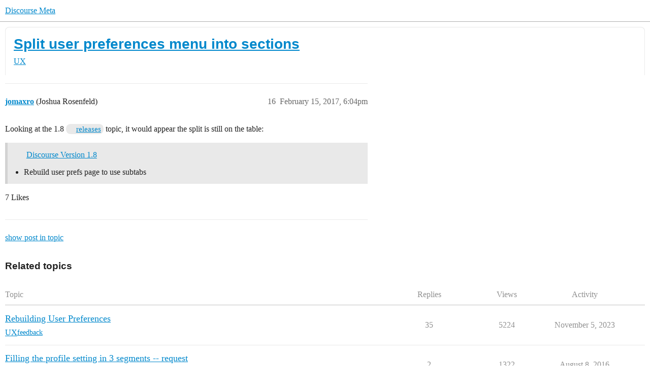

--- FILE ---
content_type: text/html; charset=utf-8
request_url: https://meta.discourse.org/t/split-user-preferences-menu-into-sections/38246/16
body_size: 6587
content:
<!DOCTYPE html>
<html lang="en">
  <head>
    <meta charset="utf-8">
    <title>Split user preferences menu into sections - #16 by jomaxro - UX - Discourse Meta</title>
    <meta name="description" content="Update: 
We settled on anchors: 



Our one-page user preferences page is quite overwhelming right now. I think it ought to be sectioned up, similar to how most user pages work now. 
  
 
Note: Let’s not get stuck on wha&amp;hellip;">
    <meta name="generator" content="Discourse 2026.1.0-latest - https://github.com/discourse/discourse version d50ad17e9f327dfafe51c3e96b0c57626f1cbc13">
<link rel="icon" type="image/png" href="https://d11a6trkgmumsb.cloudfront.net/optimized/3X/b/3/b33be9538df3547fcf9d1a51a4637d77392ac6f9_2_32x32.png">
<link rel="apple-touch-icon" type="image/png" href="https://d11a6trkgmumsb.cloudfront.net/optimized/4X/b/1/2/b12885a6f292ceffc222608846855f25a272835b_2_180x180.jpeg">
<meta name="theme-color" media="(prefers-color-scheme: light)" content="#ffffff">
<meta name="theme-color" media="(prefers-color-scheme: dark)" content="#111111">

<meta name="color-scheme" content="light dark">

<meta name="viewport" content="width=device-width, initial-scale=1.0, minimum-scale=1.0, viewport-fit=cover">
<link rel="canonical" href="https://meta.discourse.org/t/split-user-preferences-menu-into-sections/38246" />


<link rel="search" type="application/opensearchdescription+xml" href="https://meta.discourse.org/opensearch.xml" title="Discourse Meta Search">

        <link rel="alternate" href="https://meta.discourse.org/t/split-user-preferences-menu-into-sections/38246/16" hreflang="x-default" />
      <link rel="alternate" href="https://meta.discourse.org/t/split-user-preferences-menu-into-sections/38246/16?tl=en" hreflang="en" />
      <link rel="alternate" href="https://meta.discourse.org/t/split-user-preferences-menu-into-sections/38246/16?tl=zh_CN" hreflang="zh_CN" />
      <link rel="alternate" href="https://meta.discourse.org/t/split-user-preferences-menu-into-sections/38246/16?tl=es" hreflang="es" />
      <link rel="alternate" href="https://meta.discourse.org/t/split-user-preferences-menu-into-sections/38246/16?tl=fr" hreflang="fr" />
      <link rel="alternate" href="https://meta.discourse.org/t/split-user-preferences-menu-into-sections/38246/16?tl=de" hreflang="de" />
      <link rel="alternate" href="https://meta.discourse.org/t/split-user-preferences-menu-into-sections/38246/16?tl=pt_BR" hreflang="pt_BR" />
      <link rel="alternate" href="https://meta.discourse.org/t/split-user-preferences-menu-into-sections/38246/16?tl=it" hreflang="it" />
      <link rel="alternate" href="https://meta.discourse.org/t/split-user-preferences-menu-into-sections/38246/16?tl=ar" hreflang="ar" />
      <link rel="alternate" href="https://meta.discourse.org/t/split-user-preferences-menu-into-sections/38246/16?tl=ja" hreflang="ja" />

    <link href="https://d3bpeqsaub0i6y.cloudfront.net/stylesheets/color_definitions_default-light_34_331_134f47fea06f2c16bc6ce358ebf6ba2199730a3c.css?__ws=meta.discourse.org" media="(prefers-color-scheme: light)" rel="stylesheet" class="light-scheme" data-scheme-id="34"/><link href="https://d3bpeqsaub0i6y.cloudfront.net/stylesheets/color_definitions_dark_86_331_7a5d145648de9152e44a72439a53298984178e09.css?__ws=meta.discourse.org" media="(prefers-color-scheme: dark)" rel="stylesheet" class="dark-scheme" data-scheme-id="86"/>

<link href="https://d3bpeqsaub0i6y.cloudfront.net/stylesheets/common_1c8f313029e4f8650dc6736035cc1d5603be3640.css?__ws=meta.discourse.org" media="all" rel="stylesheet" data-target="common"  />

  <link href="https://d3bpeqsaub0i6y.cloudfront.net/stylesheets/mobile_1c8f313029e4f8650dc6736035cc1d5603be3640.css?__ws=meta.discourse.org" media="(max-width: 39.99999rem)" rel="stylesheet" data-target="mobile"  />
  <link href="https://d3bpeqsaub0i6y.cloudfront.net/stylesheets/desktop_1c8f313029e4f8650dc6736035cc1d5603be3640.css?__ws=meta.discourse.org" media="(min-width: 40rem)" rel="stylesheet" data-target="desktop"  />



    <link href="https://d3bpeqsaub0i6y.cloudfront.net/stylesheets/automation_1c8f313029e4f8650dc6736035cc1d5603be3640.css?__ws=meta.discourse.org" media="all" rel="stylesheet" data-target="automation"  />
    <link href="https://d3bpeqsaub0i6y.cloudfront.net/stylesheets/chat_1c8f313029e4f8650dc6736035cc1d5603be3640.css?__ws=meta.discourse.org" media="all" rel="stylesheet" data-target="chat"  />
    <link href="https://d3bpeqsaub0i6y.cloudfront.net/stylesheets/checklist_1c8f313029e4f8650dc6736035cc1d5603be3640.css?__ws=meta.discourse.org" media="all" rel="stylesheet" data-target="checklist"  />
    <link href="https://d3bpeqsaub0i6y.cloudfront.net/stylesheets/discourse-activity-pub_1c8f313029e4f8650dc6736035cc1d5603be3640.css?__ws=meta.discourse.org" media="all" rel="stylesheet" data-target="discourse-activity-pub"  />
    <link href="https://d3bpeqsaub0i6y.cloudfront.net/stylesheets/discourse-ai_1c8f313029e4f8650dc6736035cc1d5603be3640.css?__ws=meta.discourse.org" media="all" rel="stylesheet" data-target="discourse-ai"  />
    <link href="https://d3bpeqsaub0i6y.cloudfront.net/stylesheets/discourse-assign_1c8f313029e4f8650dc6736035cc1d5603be3640.css?__ws=meta.discourse.org" media="all" rel="stylesheet" data-target="discourse-assign"  />
    <link href="https://d3bpeqsaub0i6y.cloudfront.net/stylesheets/discourse-cakeday_1c8f313029e4f8650dc6736035cc1d5603be3640.css?__ws=meta.discourse.org" media="all" rel="stylesheet" data-target="discourse-cakeday"  />
    <link href="https://d3bpeqsaub0i6y.cloudfront.net/stylesheets/discourse-customer-flair-plugin_1c8f313029e4f8650dc6736035cc1d5603be3640.css?__ws=meta.discourse.org" media="all" rel="stylesheet" data-target="discourse-customer-flair-plugin"  />
    <link href="https://d3bpeqsaub0i6y.cloudfront.net/stylesheets/discourse-data-explorer_1c8f313029e4f8650dc6736035cc1d5603be3640.css?__ws=meta.discourse.org" media="all" rel="stylesheet" data-target="discourse-data-explorer"  />
    <link href="https://d3bpeqsaub0i6y.cloudfront.net/stylesheets/discourse-details_1c8f313029e4f8650dc6736035cc1d5603be3640.css?__ws=meta.discourse.org" media="all" rel="stylesheet" data-target="discourse-details"  />
    <link href="https://d3bpeqsaub0i6y.cloudfront.net/stylesheets/discourse-doc-categories_1c8f313029e4f8650dc6736035cc1d5603be3640.css?__ws=meta.discourse.org" media="all" rel="stylesheet" data-target="discourse-doc-categories"  />
    <link href="https://d3bpeqsaub0i6y.cloudfront.net/stylesheets/discourse-gamification_1c8f313029e4f8650dc6736035cc1d5603be3640.css?__ws=meta.discourse.org" media="all" rel="stylesheet" data-target="discourse-gamification"  />
    <link href="https://d3bpeqsaub0i6y.cloudfront.net/stylesheets/discourse-github_1c8f313029e4f8650dc6736035cc1d5603be3640.css?__ws=meta.discourse.org" media="all" rel="stylesheet" data-target="discourse-github"  />
    <link href="https://d3bpeqsaub0i6y.cloudfront.net/stylesheets/discourse-lazy-videos_1c8f313029e4f8650dc6736035cc1d5603be3640.css?__ws=meta.discourse.org" media="all" rel="stylesheet" data-target="discourse-lazy-videos"  />
    <link href="https://d3bpeqsaub0i6y.cloudfront.net/stylesheets/discourse-local-dates_1c8f313029e4f8650dc6736035cc1d5603be3640.css?__ws=meta.discourse.org" media="all" rel="stylesheet" data-target="discourse-local-dates"  />
    <link href="https://d3bpeqsaub0i6y.cloudfront.net/stylesheets/discourse-math_1c8f313029e4f8650dc6736035cc1d5603be3640.css?__ws=meta.discourse.org" media="all" rel="stylesheet" data-target="discourse-math"  />
    <link href="https://d3bpeqsaub0i6y.cloudfront.net/stylesheets/discourse-new-features-feeds_1c8f313029e4f8650dc6736035cc1d5603be3640.css?__ws=meta.discourse.org" media="all" rel="stylesheet" data-target="discourse-new-features-feeds"  />
    <link href="https://d3bpeqsaub0i6y.cloudfront.net/stylesheets/discourse-presence_1c8f313029e4f8650dc6736035cc1d5603be3640.css?__ws=meta.discourse.org" media="all" rel="stylesheet" data-target="discourse-presence"  />
    <link href="https://d3bpeqsaub0i6y.cloudfront.net/stylesheets/discourse-reactions_1c8f313029e4f8650dc6736035cc1d5603be3640.css?__ws=meta.discourse.org" media="all" rel="stylesheet" data-target="discourse-reactions"  />
    <link href="https://d3bpeqsaub0i6y.cloudfront.net/stylesheets/discourse-rewind_1c8f313029e4f8650dc6736035cc1d5603be3640.css?__ws=meta.discourse.org" media="all" rel="stylesheet" data-target="discourse-rewind"  />
    <link href="https://d3bpeqsaub0i6y.cloudfront.net/stylesheets/discourse-saved-searches_1c8f313029e4f8650dc6736035cc1d5603be3640.css?__ws=meta.discourse.org" media="all" rel="stylesheet" data-target="discourse-saved-searches"  />
    <link href="https://d3bpeqsaub0i6y.cloudfront.net/stylesheets/discourse-solved_1c8f313029e4f8650dc6736035cc1d5603be3640.css?__ws=meta.discourse.org" media="all" rel="stylesheet" data-target="discourse-solved"  />
    <link href="https://d3bpeqsaub0i6y.cloudfront.net/stylesheets/discourse-templates_1c8f313029e4f8650dc6736035cc1d5603be3640.css?__ws=meta.discourse.org" media="all" rel="stylesheet" data-target="discourse-templates"  />
    <link href="https://d3bpeqsaub0i6y.cloudfront.net/stylesheets/discourse-theme-install-button_1c8f313029e4f8650dc6736035cc1d5603be3640.css?__ws=meta.discourse.org" media="all" rel="stylesheet" data-target="discourse-theme-install-button"  />
    <link href="https://d3bpeqsaub0i6y.cloudfront.net/stylesheets/discourse-topic-voting_1c8f313029e4f8650dc6736035cc1d5603be3640.css?__ws=meta.discourse.org" media="all" rel="stylesheet" data-target="discourse-topic-voting"  />
    <link href="https://d3bpeqsaub0i6y.cloudfront.net/stylesheets/discourse-user-notes_1c8f313029e4f8650dc6736035cc1d5603be3640.css?__ws=meta.discourse.org" media="all" rel="stylesheet" data-target="discourse-user-notes"  />
    <link href="https://d3bpeqsaub0i6y.cloudfront.net/stylesheets/discourse-yearly-review_1c8f313029e4f8650dc6736035cc1d5603be3640.css?__ws=meta.discourse.org" media="all" rel="stylesheet" data-target="discourse-yearly-review"  />
    <link href="https://d3bpeqsaub0i6y.cloudfront.net/stylesheets/footnote_1c8f313029e4f8650dc6736035cc1d5603be3640.css?__ws=meta.discourse.org" media="all" rel="stylesheet" data-target="footnote"  />
    <link href="https://d3bpeqsaub0i6y.cloudfront.net/stylesheets/hosted-site_1c8f313029e4f8650dc6736035cc1d5603be3640.css?__ws=meta.discourse.org" media="all" rel="stylesheet" data-target="hosted-site"  />
    <link href="https://d3bpeqsaub0i6y.cloudfront.net/stylesheets/poll_1c8f313029e4f8650dc6736035cc1d5603be3640.css?__ws=meta.discourse.org" media="all" rel="stylesheet" data-target="poll"  />
    <link href="https://d3bpeqsaub0i6y.cloudfront.net/stylesheets/spoiler-alert_1c8f313029e4f8650dc6736035cc1d5603be3640.css?__ws=meta.discourse.org" media="all" rel="stylesheet" data-target="spoiler-alert"  />
    <link href="https://d3bpeqsaub0i6y.cloudfront.net/stylesheets/chat_mobile_1c8f313029e4f8650dc6736035cc1d5603be3640.css?__ws=meta.discourse.org" media="(max-width: 39.99999rem)" rel="stylesheet" data-target="chat_mobile"  />
    <link href="https://d3bpeqsaub0i6y.cloudfront.net/stylesheets/discourse-activity-pub_mobile_1c8f313029e4f8650dc6736035cc1d5603be3640.css?__ws=meta.discourse.org" media="(max-width: 39.99999rem)" rel="stylesheet" data-target="discourse-activity-pub_mobile"  />
    <link href="https://d3bpeqsaub0i6y.cloudfront.net/stylesheets/discourse-ai_mobile_1c8f313029e4f8650dc6736035cc1d5603be3640.css?__ws=meta.discourse.org" media="(max-width: 39.99999rem)" rel="stylesheet" data-target="discourse-ai_mobile"  />
    <link href="https://d3bpeqsaub0i6y.cloudfront.net/stylesheets/discourse-assign_mobile_1c8f313029e4f8650dc6736035cc1d5603be3640.css?__ws=meta.discourse.org" media="(max-width: 39.99999rem)" rel="stylesheet" data-target="discourse-assign_mobile"  />
    <link href="https://d3bpeqsaub0i6y.cloudfront.net/stylesheets/discourse-customer-flair-plugin_mobile_1c8f313029e4f8650dc6736035cc1d5603be3640.css?__ws=meta.discourse.org" media="(max-width: 39.99999rem)" rel="stylesheet" data-target="discourse-customer-flair-plugin_mobile"  />
    <link href="https://d3bpeqsaub0i6y.cloudfront.net/stylesheets/discourse-gamification_mobile_1c8f313029e4f8650dc6736035cc1d5603be3640.css?__ws=meta.discourse.org" media="(max-width: 39.99999rem)" rel="stylesheet" data-target="discourse-gamification_mobile"  />
    <link href="https://d3bpeqsaub0i6y.cloudfront.net/stylesheets/discourse-reactions_mobile_1c8f313029e4f8650dc6736035cc1d5603be3640.css?__ws=meta.discourse.org" media="(max-width: 39.99999rem)" rel="stylesheet" data-target="discourse-reactions_mobile"  />
    <link href="https://d3bpeqsaub0i6y.cloudfront.net/stylesheets/discourse-rewind_mobile_1c8f313029e4f8650dc6736035cc1d5603be3640.css?__ws=meta.discourse.org" media="(max-width: 39.99999rem)" rel="stylesheet" data-target="discourse-rewind_mobile"  />
    <link href="https://d3bpeqsaub0i6y.cloudfront.net/stylesheets/discourse-solved_mobile_1c8f313029e4f8650dc6736035cc1d5603be3640.css?__ws=meta.discourse.org" media="(max-width: 39.99999rem)" rel="stylesheet" data-target="discourse-solved_mobile"  />
    <link href="https://d3bpeqsaub0i6y.cloudfront.net/stylesheets/discourse-topic-voting_mobile_1c8f313029e4f8650dc6736035cc1d5603be3640.css?__ws=meta.discourse.org" media="(max-width: 39.99999rem)" rel="stylesheet" data-target="discourse-topic-voting_mobile"  />
    <link href="https://d3bpeqsaub0i6y.cloudfront.net/stylesheets/chat_desktop_1c8f313029e4f8650dc6736035cc1d5603be3640.css?__ws=meta.discourse.org" media="(min-width: 40rem)" rel="stylesheet" data-target="chat_desktop"  />
    <link href="https://d3bpeqsaub0i6y.cloudfront.net/stylesheets/discourse-ai_desktop_1c8f313029e4f8650dc6736035cc1d5603be3640.css?__ws=meta.discourse.org" media="(min-width: 40rem)" rel="stylesheet" data-target="discourse-ai_desktop"  />
    <link href="https://d3bpeqsaub0i6y.cloudfront.net/stylesheets/discourse-gamification_desktop_1c8f313029e4f8650dc6736035cc1d5603be3640.css?__ws=meta.discourse.org" media="(min-width: 40rem)" rel="stylesheet" data-target="discourse-gamification_desktop"  />
    <link href="https://d3bpeqsaub0i6y.cloudfront.net/stylesheets/discourse-reactions_desktop_1c8f313029e4f8650dc6736035cc1d5603be3640.css?__ws=meta.discourse.org" media="(min-width: 40rem)" rel="stylesheet" data-target="discourse-reactions_desktop"  />
    <link href="https://d3bpeqsaub0i6y.cloudfront.net/stylesheets/discourse-topic-voting_desktop_1c8f313029e4f8650dc6736035cc1d5603be3640.css?__ws=meta.discourse.org" media="(min-width: 40rem)" rel="stylesheet" data-target="discourse-topic-voting_desktop"  />
    <link href="https://d3bpeqsaub0i6y.cloudfront.net/stylesheets/poll_desktop_1c8f313029e4f8650dc6736035cc1d5603be3640.css?__ws=meta.discourse.org" media="(min-width: 40rem)" rel="stylesheet" data-target="poll_desktop"  />

  <link href="https://d3bpeqsaub0i6y.cloudfront.net/stylesheets/common_theme_344_c114d0b582ed2ca24d8fde2ed1fe611e95d46c07.css?__ws=meta.discourse.org" media="all" rel="stylesheet" data-target="common_theme" data-theme-id="344" data-theme-name="category banners"/>
<link href="https://d3bpeqsaub0i6y.cloudfront.net/stylesheets/common_theme_264_33f3a55fa2404c0b54ebf4a30c31de7f7a812b67.css?__ws=meta.discourse.org" media="all" rel="stylesheet" data-target="common_theme" data-theme-id="264" data-theme-name="custom header links (icons)"/>
<link href="https://d3bpeqsaub0i6y.cloudfront.net/stylesheets/common_theme_409_74aeb9b8d7c69f9418ef15f4c5d41ccc5bf52cdf.css?__ws=meta.discourse.org" media="all" rel="stylesheet" data-target="common_theme" data-theme-id="409" data-theme-name="custom topic list ads"/>
<link href="https://d3bpeqsaub0i6y.cloudfront.net/stylesheets/common_theme_334_7a7ae6ba4685409575602156fd9b3a66b8905298.css?__ws=meta.discourse.org" media="all" rel="stylesheet" data-target="common_theme" data-theme-id="334" data-theme-name="design experiments"/>
<link href="https://d3bpeqsaub0i6y.cloudfront.net/stylesheets/common_theme_129_a021dfbcab2e3d1d466ac77d93c11c655451f75a.css?__ws=meta.discourse.org" media="all" rel="stylesheet" data-target="common_theme" data-theme-id="129" data-theme-name="discotoc"/>
<link href="https://d3bpeqsaub0i6y.cloudfront.net/stylesheets/common_theme_195_8ac7c0912e06f3096f414b601c1fb0ba30aa21ca.css?__ws=meta.discourse.org" media="all" rel="stylesheet" data-target="common_theme" data-theme-id="195" data-theme-name="discourse gifs"/>
<link href="https://d3bpeqsaub0i6y.cloudfront.net/stylesheets/common_theme_171_13932c4ba9d94d02df83c7b4fad6fc15a0c07c21.css?__ws=meta.discourse.org" media="all" rel="stylesheet" data-target="common_theme" data-theme-id="171" data-theme-name="discourse icon"/>
<link href="https://d3bpeqsaub0i6y.cloudfront.net/stylesheets/common_theme_286_1c26a0688e1862f9bee3e3c74c53ad0b8b356c30.css?__ws=meta.discourse.org" media="all" rel="stylesheet" data-target="common_theme" data-theme-id="286" data-theme-name="discourse mermaid"/>
<link href="https://d3bpeqsaub0i6y.cloudfront.net/stylesheets/common_theme_233_2a5069c410ed15123b6b91b501e34f18bb966697.css?__ws=meta.discourse.org" media="all" rel="stylesheet" data-target="common_theme" data-theme-id="233" data-theme-name="dismissable hiring banner"/>
<link href="https://d3bpeqsaub0i6y.cloudfront.net/stylesheets/common_theme_222_ffba7ebadb7c9cf03551b0e16cc757e00d7d62fe.css?__ws=meta.discourse.org" media="all" rel="stylesheet" data-target="common_theme" data-theme-id="222" data-theme-name="docs card filter"/>
<link href="https://d3bpeqsaub0i6y.cloudfront.net/stylesheets/common_theme_412_8470e8d68b7f6de306cea58dfcaf45fac9dade52.css?__ws=meta.discourse.org" media="all" rel="stylesheet" data-target="common_theme" data-theme-id="412" data-theme-name="ftee badges"/>
<link href="https://d3bpeqsaub0i6y.cloudfront.net/stylesheets/common_theme_351_bf71ef1d613201e80bb58d835517e1dd9dc429a8.css?__ws=meta.discourse.org" media="all" rel="stylesheet" data-target="common_theme" data-theme-id="351" data-theme-name="kanban board"/>
<link href="https://d3bpeqsaub0i6y.cloudfront.net/stylesheets/common_theme_180_19a46904e3e8622cf044ae1e5f3a68dea92e52be.css?__ws=meta.discourse.org" media="all" rel="stylesheet" data-target="common_theme" data-theme-id="180" data-theme-name="placeholder forms"/>
<link href="https://d3bpeqsaub0i6y.cloudfront.net/stylesheets/common_theme_202_d28e38b24e22f1f9eb812f1aac64d49ddbad32f0.css?__ws=meta.discourse.org" media="all" rel="stylesheet" data-target="common_theme" data-theme-id="202" data-theme-name="reply template"/>
<link href="https://d3bpeqsaub0i6y.cloudfront.net/stylesheets/common_theme_279_03f65e82a006db207aa45609524dad2279577437.css?__ws=meta.discourse.org" media="all" rel="stylesheet" data-target="common_theme" data-theme-id="279" data-theme-name="sidebar theme toggle"/>
<link href="https://d3bpeqsaub0i6y.cloudfront.net/stylesheets/common_theme_416_e2f6c2321394232928c97fd187e6ef1b3a0dd436.css?__ws=meta.discourse.org" media="all" rel="stylesheet" data-target="common_theme" data-theme-id="416" data-theme-name="social-logins-deprecations"/>
<link href="https://d3bpeqsaub0i6y.cloudfront.net/stylesheets/common_theme_343_d0a28264daecc29c5654159bbd020969cea43b17.css?__ws=meta.discourse.org" media="all" rel="stylesheet" data-target="common_theme" data-theme-id="343" data-theme-name="tag banners"/>
<link href="https://d3bpeqsaub0i6y.cloudfront.net/stylesheets/common_theme_155_6aa633b118d759e017c828a2a809d41c647ae183.css?__ws=meta.discourse.org" media="all" rel="stylesheet" data-target="common_theme" data-theme-id="155" data-theme-name="tag icons"/>
<link href="https://d3bpeqsaub0i6y.cloudfront.net/stylesheets/common_theme_208_a30ef8b1dc222a9e5ffa67f3c7ffcdf5ff7ab6a0.css?__ws=meta.discourse.org" media="all" rel="stylesheet" data-target="common_theme" data-theme-id="208" data-theme-name="team pm likes"/>
<link href="https://d3bpeqsaub0i6y.cloudfront.net/stylesheets/common_theme_184_a409988ab862364e3c80bd8416b29c69e74cd84f.css?__ws=meta.discourse.org" media="all" rel="stylesheet" data-target="common_theme" data-theme-id="184" data-theme-name="topic thumbnails"/>
<link href="https://d3bpeqsaub0i6y.cloudfront.net/stylesheets/common_theme_230_659fb11539694343ab44214994867765073d0c86.css?__ws=meta.discourse.org" media="all" rel="stylesheet" data-target="common_theme" data-theme-id="230" data-theme-name="unformatted code detector"/>
<link href="https://d3bpeqsaub0i6y.cloudfront.net/stylesheets/common_theme_236_5647049e2a76f31260169475ce8645882eb2c92a.css?__ws=meta.discourse.org" media="all" rel="stylesheet" data-target="common_theme" data-theme-id="236" data-theme-name="user card directory"/>
<link href="https://d3bpeqsaub0i6y.cloudfront.net/stylesheets/common_theme_309_7cefe498ee70dc4e4f5f0f13bd25d9d0abe1dabd.css?__ws=meta.discourse.org" media="all" rel="stylesheet" data-target="common_theme" data-theme-id="309" data-theme-name="whisper warning"/>
<link href="https://d3bpeqsaub0i6y.cloudfront.net/stylesheets/common_theme_331_efae3d87b583fff19f9f5e057992b75a463b0098.css?__ws=meta.discourse.org" media="all" rel="stylesheet" data-target="common_theme" data-theme-id="331" data-theme-name="meta branded"/>
<link href="https://d3bpeqsaub0i6y.cloudfront.net/stylesheets/common_theme_404_eab528a764566a59b235dd2d83bf7d968c5ce6c4.css?__ws=meta.discourse.org" media="all" rel="stylesheet" data-target="common_theme" data-theme-id="404" data-theme-name="collapse ai triage whispers"/>
<link href="https://d3bpeqsaub0i6y.cloudfront.net/stylesheets/common_theme_194_b2ffa2f63cd015f164459d7272d21707dac5bf7d.css?__ws=meta.discourse.org" media="all" rel="stylesheet" data-target="common_theme" data-theme-id="194" data-theme-name="create-poll-first"/>
<link href="https://d3bpeqsaub0i6y.cloudfront.net/stylesheets/common_theme_379_ccf2ed073df9b7dd4ef0c8406c4c86228c5b13ff.css?__ws=meta.discourse.org" media="all" rel="stylesheet" data-target="common_theme" data-theme-id="379" data-theme-name="developer guides noedit"/>
<link href="https://d3bpeqsaub0i6y.cloudfront.net/stylesheets/common_theme_358_fd84b384a828b0ed6a9dc36e5bce1f4905179952.css?__ws=meta.discourse.org" media="all" rel="stylesheet" data-target="common_theme" data-theme-id="358" data-theme-name="hide &#39;check doc&#39;"/>
<link href="https://d3bpeqsaub0i6y.cloudfront.net/stylesheets/common_theme_165_23d875f7764fbcf00651525fe53d86eb9fceabc4.css?__ws=meta.discourse.org" media="all" rel="stylesheet" data-target="common_theme" data-theme-id="165" data-theme-name="hide sidebar for anon - hidden whispers for non-staff"/>
<link href="https://d3bpeqsaub0i6y.cloudfront.net/stylesheets/common_theme_298_851ee142632184218f922b6cbb90e89c110bfcc0.css?__ws=meta.discourse.org" media="all" rel="stylesheet" data-target="common_theme" data-theme-id="298" data-theme-name="logo avatar exception"/>
<link href="https://d3bpeqsaub0i6y.cloudfront.net/stylesheets/common_theme_350_c478d3c252a9a55978fbd8ca9d8ceaa100e5b35d.css?__ws=meta.discourse.org" media="all" rel="stylesheet" data-target="common_theme" data-theme-id="350" data-theme-name="meta branded background adjustment for jobs banner"/>
<link href="https://d3bpeqsaub0i6y.cloudfront.net/stylesheets/common_theme_314_98119a3dedffef25f71b6f811a7786064dc1fab9.css?__ws=meta.discourse.org" media="all" rel="stylesheet" data-target="common_theme" data-theme-id="314" data-theme-name="rubik headings"/>
<link href="https://d3bpeqsaub0i6y.cloudfront.net/stylesheets/common_theme_418_ff54022ad77e8d39f2e5a65e73a47a1c846548e8.css?__ws=meta.discourse.org" media="all" rel="stylesheet" data-target="common_theme" data-theme-id="418" data-theme-name="sales mutual action plan table styling"/>
<link href="https://d3bpeqsaub0i6y.cloudfront.net/stylesheets/common_theme_267_167696aa5ac792f0d7bc9eb1149bf2a2e6d99cf4.css?__ws=meta.discourse.org" media="all" rel="stylesheet" data-target="common_theme" data-theme-id="267" data-theme-name="tech advocate only group assign header button"/>
<link href="https://d3bpeqsaub0i6y.cloudfront.net/stylesheets/common_theme_355_74a7a2ab5f2a942951dcd34243e9999e149eecd7.css?__ws=meta.discourse.org" media="all" rel="stylesheet" data-target="common_theme" data-theme-id="355" data-theme-name="topic voting customisations"/>
    <link href="https://d3bpeqsaub0i6y.cloudfront.net/stylesheets/mobile_theme_180_ab7c2a50fab49804a7ea4da23369b6946b981c5a.css?__ws=meta.discourse.org" media="(max-width: 39.99999rem)" rel="stylesheet" data-target="mobile_theme" data-theme-id="180" data-theme-name="placeholder forms"/>
<link href="https://d3bpeqsaub0i6y.cloudfront.net/stylesheets/mobile_theme_184_845b55f908cc2b4deb6f1ffadd33362160da98b6.css?__ws=meta.discourse.org" media="(max-width: 39.99999rem)" rel="stylesheet" data-target="mobile_theme" data-theme-id="184" data-theme-name="topic thumbnails"/>
    <link href="https://d3bpeqsaub0i6y.cloudfront.net/stylesheets/desktop_theme_195_12c76a5149093d75de166cac121c1133fe3f73d9.css?__ws=meta.discourse.org" media="(min-width: 40rem)" rel="stylesheet" data-target="desktop_theme" data-theme-id="195" data-theme-name="discourse gifs"/>
<link href="https://d3bpeqsaub0i6y.cloudfront.net/stylesheets/desktop_theme_222_c8a3702691fa8cae70580fc4ea67f68d21113160.css?__ws=meta.discourse.org" media="(min-width: 40rem)" rel="stylesheet" data-target="desktop_theme" data-theme-id="222" data-theme-name="docs card filter"/>
<link href="https://d3bpeqsaub0i6y.cloudfront.net/stylesheets/desktop_theme_407_d0b588ca7729c16304a5656693efc0aac56487b5.css?__ws=meta.discourse.org" media="(min-width: 40rem)" rel="stylesheet" data-target="desktop_theme" data-theme-id="407" data-theme-name="full width"/>

    <meta http-equiv="origin-trial" content="[base64]">
<script defer="" data-domain="meta.discourse.org,rollup-meta.discourse.org,rollup-all.discourse.org" src="https://www.discourse.org/js/script.outbound-links.tagged-events.js" nonce="u5VH3x07SQc1BkAw6O11Noawu"></script>
<meta name="ahrefs-site-verification" content="07293e630779edf08a6b9b4d1e302e1a182ba6e2861118d7a92b66ea08fb11b0">
    
        <link rel="alternate nofollow" type="application/rss+xml" title="RSS feed of &#39;Split user preferences menu into sections&#39;" href="https://meta.discourse.org/t/split-user-preferences-menu-into-sections/38246.rss" />
    <meta property="og:site_name" content="Discourse Meta" />
<meta property="og:type" content="website" />
<meta name="twitter:card" content="summary" />
<meta name="twitter:image" content="https://d11a6trkgmumsb.cloudfront.net/original/4X/4/2/7/42734728531d1b8d4906ac646d5cc06c9ddd52c9.jpeg" />
<meta property="og:image" content="https://d11a6trkgmumsb.cloudfront.net/original/4X/4/2/7/42734728531d1b8d4906ac646d5cc06c9ddd52c9.jpeg" />
<meta property="og:url" content="https://meta.discourse.org/t/split-user-preferences-menu-into-sections/38246/16" />
<meta name="twitter:url" content="https://meta.discourse.org/t/split-user-preferences-menu-into-sections/38246/16" />
<meta property="og:title" content="Split user preferences menu into sections" />
<meta name="twitter:title" content="Split user preferences menu into sections" />
<meta property="og:description" content="Looking at the 1.8 &lt;span class=&quot;hashtag-icon-placeholder&quot;&gt;&lt;/span&gt;releases&lt;/span&gt; topic, it would appear the split is still on the table:" />
<meta name="twitter:description" content="Looking at the 1.8 &lt;span class=&quot;hashtag-icon-placeholder&quot;&gt;&lt;/span&gt;releases&lt;/span&gt; topic, it would appear the split is still on the table:" />
<meta property="og:article:section" content="UX" />
<meta property="og:article:section:color" content="5F497A" />
<meta property="article:published_time" content="2017-02-15T18:04:09+00:00" />
<meta property="og:ignore_canonical" content="true" />


    
  </head>
  <body class="crawler ">
    
    <header>
  <a href="/">Discourse Meta</a>
</header>

    <div id="main-outlet" class="wrap" role="main">
        <div id="topic-title">
    <h1>
      <a href="/t/split-user-preferences-menu-into-sections/38246">Split user preferences menu into sections</a>
    </h1>

      <div class="topic-category" itemscope itemtype="http://schema.org/BreadcrumbList">
          <span itemprop="itemListElement" itemscope itemtype="http://schema.org/ListItem">
            <a href="/c/ux/9" class="badge-wrapper bullet" itemprop="item">
              <span class='badge-category-bg' style='background-color: #5F497A'></span>
              <span class='badge-category clear-badge'>
                <span class='category-name' itemprop='name'>UX</span>
              </span>
            </a>
            <meta itemprop="position" content="1" />
          </span>
      </div>

  </div>

  

    <div itemscope itemtype='http://schema.org/DiscussionForumPosting'>
      <meta itemprop='headline' content='Split user preferences menu into sections'>
      <link itemprop='url' href='https://meta.discourse.org/t/split-user-preferences-menu-into-sections/38246'>
      <meta itemprop='datePublished' content='2016-01-20T15:00:34Z'>
        <meta itemprop='articleSection' content='UX'>
      <meta itemprop='keywords' content=''>
      <div itemprop='publisher' itemscope itemtype="http://schema.org/Organization">
        <meta itemprop='name' content='Civilized Discourse Construction Kit, Inc.'>
          <div itemprop='logo' itemscope itemtype="http://schema.org/ImageObject">
            <meta itemprop='url' content='https://d11a6trkgmumsb.cloudfront.net/original/3X/a/d/ad2526334012b2ad0c3421f9b6dd94bae2ede52f.svg'>
          </div>
      </div>

          <span itemprop='author' itemscope itemtype="http://schema.org/Person">
            <meta itemprop='name' content='erlend_sh'>
            <link itemprop='url' rel='nofollow' href='https://meta.discourse.org/u/erlend_sh'>
          </span>
        <meta itemprop='text' content='Update: 
We settled on anchors: 



Our one-page user preferences page is quite overwhelming right now. I think it ought to be sectioned up, similar to how most user pages work now. 
  
 
Note: Let’s not get stuck on wha&amp;hellip;'>

          <div id='post_16' itemprop='comment' itemscope itemtype='http://schema.org/Comment' class='topic-body crawler-post'>
            <div class='crawler-post-meta'>
              <span class="creator" itemprop="author" itemscope itemtype="http://schema.org/Person">
                <a itemprop="url" rel='nofollow' href='https://meta.discourse.org/u/jomaxro'><span itemprop='name'>jomaxro</span></a>
                (Joshua Rosenfeld)
              </span>



              <span class="crawler-post-infos">
                  <time itemprop='datePublished' datetime='2017-02-15T18:04:09Z' class='post-time'>
                    February 15, 2017,  6:04pm
                  </time>
                  <meta itemprop='dateModified' content='2017-02-15T18:04:09Z'>
              <span itemprop='position'>16</span>
              </span>
            </div>
            <div class='post' itemprop='text'>
              <p>Looking at the 1.8 <a class="hashtag-cooked" href="/c/releases/30" data-type="category" data-slug="releases" data-id="30"><span class="hashtag-icon-placeholder"><svg class="fa d-icon d-icon-square-full svg-icon svg-node"><use href="#square-full"></use></svg></span><span>releases</span></a> topic, it would appear the split is still on the table:</p>
<aside class="quote no-group" data-username="codinghorror" data-post="1" data-topic="49801">
<div class="title">
<div class="quote-controls"></div>
<img loading="lazy" alt="" width="24" height="24" src="https://d3bpeqsaub0i6y.cloudfront.net/user_avatar/meta.discourse.org/codinghorror/48/110067_2.png" class="avatar"><a href="https://meta.discourse.org/t/discourse-version-1-8/49801/1">Discourse Version 1.8</a></div>
<blockquote>
<ul>
<li>Rebuild user prefs page to use subtabs</li>
</ul>
</blockquote>
</aside>
            </div>

            <div itemprop="interactionStatistic" itemscope itemtype="http://schema.org/InteractionCounter">
              <meta itemprop="interactionType" content="http://schema.org/LikeAction"/>
              <meta itemprop="userInteractionCount" content="7" />
              <span class='post-likes'>7 Likes</span>
            </div>


            
          </div>
    </div>

      <div role='navigation' itemscope itemtype='http://schema.org/SiteNavigationElement' class="topic-body crawler-post">
          <span itemprop='name'>
            <a itemprop="url" href="/t/split-user-preferences-menu-into-sections/38246#post_16">show post in topic</a>
          </span>
      </div>

    <div id="related-topics" class="more-topics__list " role="complementary" aria-labelledby="related-topics-title">
  <h3 id="related-topics-title" class="more-topics__list-title">
    Related topics
  </h3>
  <div class="topic-list-container" itemscope itemtype='http://schema.org/ItemList'>
    <meta itemprop='itemListOrder' content='http://schema.org/ItemListOrderDescending'>
    <table class='topic-list'>
      <thead>
        <tr>
          <th>Topic</th>
          <th></th>
          <th class="replies">Replies</th>
          <th class="views">Views</th>
          <th>Activity</th>
        </tr>
      </thead>
      <tbody>
          <tr class="topic-list-item" id="topic-list-item-61675">
            <td class="main-link" itemprop='itemListElement' itemscope itemtype='http://schema.org/ListItem'>
              <meta itemprop='position' content='1'>
              <span class="link-top-line">
                <a itemprop='url' href='https://meta.discourse.org/t/rebuilding-user-preferences/61675' class='title raw-link raw-topic-link'>Rebuilding User Preferences</a>
              </span>
              <div class="link-bottom-line">
                  <a href='/c/ux/9' class='badge-wrapper bullet'>
                    <span class='badge-category-bg' style='background-color: #5F497A'></span>
                    <span class='badge-category clear-badge'>
                      <span class='category-name'>UX</span>
                    </span>
                  </a>
                  <div class="discourse-tags">
                      <a href='https://meta.discourse.org/tag/feedback' class='discourse-tag'>feedback</a>
                      
                  </div>
              </div>
            </td>
            <td class="replies">
              <span class='posts' title='posts'>35</span>
            </td>
            <td class="views">
              <span class='views' title='views'>5224</span>
            </td>
            <td>
              November 5, 2023
            </td>
          </tr>
          <tr class="topic-list-item" id="topic-list-item-48347">
            <td class="main-link" itemprop='itemListElement' itemscope itemtype='http://schema.org/ListItem'>
              <meta itemprop='position' content='2'>
              <span class="link-top-line">
                <a itemprop='url' href='https://meta.discourse.org/t/filling-the-profile-setting-in-3-segments-request/48347' class='title raw-link raw-topic-link'>Filling the profile setting in 3 segments -- request</a>
              </span>
              <div class="link-bottom-line">
                  <a href='/c/feature/2' class='badge-wrapper bullet'>
                    <span class='badge-category-bg' style='background-color: #0E76BD'></span>
                    <span class='badge-category clear-badge'>
                      <span class='category-name'>Feature</span>
                    </span>
                  </a>
                  <div class="discourse-tags">
                  </div>
              </div>
            </td>
            <td class="replies">
              <span class='posts' title='posts'>2</span>
            </td>
            <td class="views">
              <span class='views' title='views'>1322</span>
            </td>
            <td>
              August 8, 2016
            </td>
          </tr>
          <tr class="topic-list-item" id="topic-list-item-161334">
            <td class="main-link" itemprop='itemListElement' itemscope itemtype='http://schema.org/ListItem'>
              <meta itemprop='position' content='3'>
              <span class="link-top-line">
                <a itemprop='url' href='https://meta.discourse.org/t/please-make-user-settings-easier-for-users-to-find/161334' class='title raw-link raw-topic-link'>Please make user settings easier for users to find</a>
              </span>
              <div class="link-bottom-line">
                  <a href='/c/ux/9' class='badge-wrapper bullet'>
                    <span class='badge-category-bg' style='background-color: #5F497A'></span>
                    <span class='badge-category clear-badge'>
                      <span class='category-name'>UX</span>
                    </span>
                  </a>
                  <div class="discourse-tags">
                  </div>
              </div>
            </td>
            <td class="replies">
              <span class='posts' title='posts'>9</span>
            </td>
            <td class="views">
              <span class='views' title='views'>1323</span>
            </td>
            <td>
              September 20, 2020
            </td>
          </tr>
          <tr class="topic-list-item" id="topic-list-item-263990">
            <td class="main-link" itemprop='itemListElement' itemscope itemtype='http://schema.org/ListItem'>
              <meta itemprop='position' content='4'>
              <span class="link-top-line">
                <a itemprop='url' href='https://meta.discourse.org/t/user-section-in-new-notifications-menu/263990' class='title raw-link raw-topic-link'>User section in new notifications menu</a>
              </span>
              <div class="link-bottom-line">
                  <a href='/c/ux/9' class='badge-wrapper bullet'>
                    <span class='badge-category-bg' style='background-color: #5F497A'></span>
                    <span class='badge-category clear-badge'>
                      <span class='category-name'>UX</span>
                    </span>
                  </a>
                  <div class="discourse-tags">
                  </div>
              </div>
            </td>
            <td class="replies">
              <span class='posts' title='posts'>3</span>
            </td>
            <td class="views">
              <span class='views' title='views'>364</span>
            </td>
            <td>
              May 10, 2023
            </td>
          </tr>
          <tr class="topic-list-item" id="topic-list-item-338591">
            <td class="main-link" itemprop='itemListElement' itemscope itemtype='http://schema.org/ListItem'>
              <meta itemprop='position' content='5'>
              <span class="link-top-line">
                <a itemprop='url' href='https://meta.discourse.org/t/quick-profile-links-menu/338591' class='title raw-link raw-topic-link'>Quick Profile Links Menu</a>
              </span>
              <div class="link-bottom-line">
                  <a href='/c/theme-component/120' class='badge-wrapper bullet'>
                    <span class='badge-category-bg' style='background-color: #00dfff'></span>
                    <span class='badge-category clear-badge'>
                      <span class='category-name'>Theme component</span>
                    </span>
                  </a>
                  <div class="discourse-tags">
                  </div>
              </div>
            </td>
            <td class="replies">
              <span class='posts' title='posts'>31</span>
            </td>
            <td class="views">
              <span class='views' title='views'>576</span>
            </td>
            <td>
              May 14, 2025
            </td>
          </tr>
      </tbody>
    </table>
  </div>
</div>





    </div>
    <footer class="container wrap">
  <nav class='crawler-nav'>
    <ul>
      <li itemscope itemtype='http://schema.org/SiteNavigationElement'>
        <span itemprop='name'>
          <a href='/' itemprop="url">Home </a>
        </span>
      </li>
      <li itemscope itemtype='http://schema.org/SiteNavigationElement'>
        <span itemprop='name'>
          <a href='/categories' itemprop="url">Categories </a>
        </span>
      </li>
      <li itemscope itemtype='http://schema.org/SiteNavigationElement'>
        <span itemprop='name'>
          <a href='/guidelines' itemprop="url">Guidelines </a>
        </span>
      </li>
        <li itemscope itemtype='http://schema.org/SiteNavigationElement'>
          <span itemprop='name'>
            <a href='/tos' itemprop="url">Terms of Service </a>
          </span>
        </li>
        <li itemscope itemtype='http://schema.org/SiteNavigationElement'>
          <span itemprop='name'>
            <a href='https://www.discourse.org/privacy' itemprop="url">Privacy Policy </a>
          </span>
        </li>
    </ul>
  </nav>
  <p class='powered-by-link'>Powered by <a href="https://www.discourse.org">Discourse</a>, best viewed with JavaScript enabled</p>
</footer>

    
    
  </body>
  
</html>


--- FILE ---
content_type: text/css
request_url: https://d3bpeqsaub0i6y.cloudfront.net/stylesheets/discourse-theme-install-button_1c8f313029e4f8650dc6736035cc1d5603be3640.css?__ws=meta.discourse.org
body_size: 186
content:
.install-button-modal summary{color:var(--primary-high);font-size:var(--font-down-1)}.install-button-modal details ul{margin-left:.5em;padding:.75em 0}.install-button-modal details ul code{display:block;padding:.5em}.install-button-modal .inputs{display:flex;align-items:center;padding:.75em 0}.install-button-modal .inputs input{margin-bottom:0;margin-right:1em}
/*# sourceMappingURL=discourse-theme-install-button_1c8f313029e4f8650dc6736035cc1d5603be3640.css.map?__ws=meta.discourse.org */


--- FILE ---
content_type: text/css
request_url: https://d3bpeqsaub0i6y.cloudfront.net/stylesheets/discourse-reactions_desktop_1c8f313029e4f8650dc6736035cc1d5603be3640.css?__ws=meta.discourse.org
body_size: 12
content:
.desktop-view .fake-reaction{position:absolute;left:10px}.desktop-view nav.post-controls .show-replies{position:relative}.desktop-view .discourse-reactions-my-reaction{margin:.75em 0 0 3.5em}
/*# sourceMappingURL=discourse-reactions_desktop_1c8f313029e4f8650dc6736035cc1d5603be3640.css.map?__ws=meta.discourse.org */


--- FILE ---
content_type: text/css
request_url: https://d3bpeqsaub0i6y.cloudfront.net/stylesheets/discourse-topic-voting_desktop_1c8f313029e4f8650dc6736035cc1d5603be3640.css?__ws=meta.discourse.org
body_size: -117
content:
.vote-count-wrapper{font-size:var(--font-up-2);height:40px}
/*# sourceMappingURL=discourse-topic-voting_desktop_1c8f313029e4f8650dc6736035cc1d5603be3640.css.map?__ws=meta.discourse.org */

--- FILE ---
content_type: text/css
request_url: https://d3bpeqsaub0i6y.cloudfront.net/stylesheets/common_theme_334_7a7ae6ba4685409575602156fd9b3a66b8905298.css?__ws=meta.discourse.org
body_size: -81
content:
@media(max-width: 39.999rem){#reply-control.open{top:0;transform:none;height:100dvh;max-height:unset}}
/*# sourceMappingURL=common_theme_334_7a7ae6ba4685409575602156fd9b3a66b8905298.css.map?__ws=meta.discourse.org */

--- FILE ---
content_type: text/css
request_url: https://d3bpeqsaub0i6y.cloudfront.net/stylesheets/common_theme_171_13932c4ba9d94d02df83c7b4fad6fc15a0c07c21.css?__ws=meta.discourse.org
body_size: -74
content:
.d-wrap[data-wrap=icon]{vertical-align:middle}img.svg-as-img{height:1em !important;width:auto;padding-bottom:0}
/*# sourceMappingURL=common_theme_171_13932c4ba9d94d02df83c7b4fad6fc15a0c07c21.css.map?__ws=meta.discourse.org */


--- FILE ---
content_type: text/css
request_url: https://d3bpeqsaub0i6y.cloudfront.net/stylesheets/common_theme_233_2a5069c410ed15123b6b91b501e34f18bb966697.css?__ws=meta.discourse.org
body_size: 228
content:
.dismissable-banner{padding:1em;display:flex;border:1px solid var(--primary-low);background-color:var(--secondary);position:relative;margin-bottom:1em;top:0;right:0}@media(prefers-reduced-motion: no-preference){.dismissable-banner{transition:all .23s ease-out;will-change:right,top}.dismissable-banner:hover{transition-delay:.2s;right:-10px;top:-10px;box-shadow:-4px 6px 14px rgba(0,0,0,.1);border-color:rgba(0,0,0,0)}.dismissable-banner:hover .btn.close .d-icon{color:var(--primary-high)}}.dismissable-banner-content-text{margin-bottom:0}.dismissable-banner .btn.close{font-size:.75em;background-color:rgba(0,0,0,0);align-self:flex-start;padding:1em;margin:-1em -1em 0 auto}.dismissable-banner .btn.close .d-icon{color:var(--primary-medium)}.dismissable-banner .btn.close:hover .d-icon{color:var(--primary)}.dismissable-banner-wrapper{padding:0;background:linear-gradient(-90deg, #f2e88f, #00aeef);position:relative;box-shadow:inset 0 0 4px 0 rgba(0,0,0,.1)}@media(prefers-color-scheme: dark){.dismissable-banner-wrapper{background:linear-gradient(-90deg, rgba(248, 234, 104, 0.4039215686), rgba(0, 187, 255, 0.2235294118)),linear-gradient(0deg, var(--secondary), var(--secondary))}}
/*# sourceMappingURL=common_theme_233_2a5069c410ed15123b6b91b501e34f18bb966697.css.map?__ws=meta.discourse.org */

--- FILE ---
content_type: text/css
request_url: https://d3bpeqsaub0i6y.cloudfront.net/stylesheets/common_theme_412_8470e8d68b7f6de306cea58dfcaf45fac9dade52.css?__ws=meta.discourse.org
body_size: 1
content:
.ftee-category-badge{padding:.125em .25em;margin-right:.5em;border-radius:.25em;font-size:var(--font-down-1);font-weight:700;background-color:var(--primary-low);color:var(--primary)}
/*# sourceMappingURL=common_theme_412_8470e8d68b7f6de306cea58dfcaf45fac9dade52.css.map?__ws=meta.discourse.org */


--- FILE ---
content_type: text/css
request_url: https://d3bpeqsaub0i6y.cloudfront.net/stylesheets/common_theme_416_e2f6c2321394232928c97fd187e6ef1b3a0dd436.css?__ws=meta.discourse.org
body_size: -185
content:

/*# sourceMappingURL=common_theme_416_e2f6c2321394232928c97fd187e6ef1b3a0dd436.css.map?__ws=meta.discourse.org */

--- FILE ---
content_type: text/css
request_url: https://d3bpeqsaub0i6y.cloudfront.net/stylesheets/common_theme_343_d0a28264daecc29c5654159bbd020969cea43b17.css?__ws=meta.discourse.org
body_size: 230
content:
#main-outlet .tag-banner-container{margin-bottom:1em}.tag-title-header{display:flex;text-align:center;width:100%;justify-content:center;background:var(--primary-very-low)}.tag-title-header .tag-title-contents{max-width:46em;padding:3.5em 3em 3em}@media screen and (max-width: 450px){.tag-title-header .tag-title-contents{padding:1.5em}}.tag-title-header .tag-title-contents svg{height:1.5em;width:1.1em;margin-right:.25em}.tag-title-header .tag-title-contents h1{display:inline;margin:0}.tag-title-header .tag-title-contents p:empty{display:none}.tag-title-header .tag-title-description a,.tag-title-header .tag-title-description a:visited{color:inherit;text-decoration:underline}.tag-banner #main-outlet{padding-top:1.5em}.mobile-view .tag-title-header{min-height:3em}.mobile-view .tag-title-header p{margin-top:0}.tag-banner__text-only{display:flex;align-items:center;justify-content:center;font-size:var(--font-down-4);font-weight:normal}.tag-banner__text-only .d-icon{font-size:var(--font-down-3);margin-right:.33em}.tag-banner__text-only .discourse-tag,.tag-banner__text-only .discourse-tag.bullet,.tag-banner__text-only .discourse-tag.box,.tag-banner__text-only .discourse-tag.simple{margin:0;color:currentcolor}.tag-banner__text-only .discourse-tag::before,.tag-banner__text-only .discourse-tag.bullet::before,.tag-banner__text-only .discourse-tag.box::before,.tag-banner__text-only .discourse-tag.simple::before{background:currentcolor}.tag-banner__text-only .discourse-tag.box{background:rgba(0,0,0,0);font-size:var(--font-down-1);box-shadow:0 0 0 1px currentcolor}
/*# sourceMappingURL=common_theme_343_d0a28264daecc29c5654159bbd020969cea43b17.css.map?__ws=meta.discourse.org */

--- FILE ---
content_type: text/css
request_url: https://d3bpeqsaub0i6y.cloudfront.net/stylesheets/common_theme_155_6aa633b118d759e017c828a2a809d41c647ae183.css?__ws=meta.discourse.org
body_size: -83
content:
.tag-icon>.d-icon{margin-right:4px}.select-kit .tag-icon>.d-icon{color:inherit;vertical-align:middle}
/*# sourceMappingURL=common_theme_155_6aa633b118d759e017c828a2a809d41c647ae183.css.map?__ws=meta.discourse.org */

--- FILE ---
content_type: text/css
request_url: https://d3bpeqsaub0i6y.cloudfront.net/stylesheets/common_theme_404_eab528a764566a59b235dd2d83bf7d968c5ce6c4.css?__ws=meta.discourse.org
body_size: 506
content:
.ai-readmore-content:not(.expanded){max-height:130px;position:relative;overflow:hidden}.ai-readmore-content:not(.expanded) details,.ai-readmore-content:not(.expanded) hr{display:none}.ai-readmore-content:not(.expanded) p:first-of-type{margin-top:0}.ai-readmore-content:not(.expanded)::after{content:"";position:absolute;bottom:0;width:100%;height:80px;background:linear-gradient(rgba(255, 255, 255, 0.001), var(--secondary));pointer-events:none}.ai-read-more-link{display:block;margin-top:.5em;font-style:normal;font-weight:500}.ai-read-more-link svg{color:var(--primary-medium)}.topic-post:has(.cooked.ai-triage-response .ai-readmore-content:not(.expanded)) .post-menu-area{display:none}
/*# sourceMappingURL=common_theme_404_eab528a764566a59b235dd2d83bf7d968c5ce6c4.css.map?__ws=meta.discourse.org */

--- FILE ---
content_type: text/css
request_url: https://d3bpeqsaub0i6y.cloudfront.net/stylesheets/common_theme_194_b2ffa2f63cd015f164459d7272d21707dac5bf7d.css?__ws=meta.discourse.org
body_size: 6
content:
.toolbar-popup-menu-options .select-kit-collection{display:flex;flex-direction:column}.toolbar-popup-menu-options .select-kit-collection .select-kit-row[data-value=showPollBuilder]{order:-1}
/*# sourceMappingURL=common_theme_194_b2ffa2f63cd015f164459d7272d21707dac5bf7d.css.map?__ws=meta.discourse.org */

--- FILE ---
content_type: text/css
request_url: https://d3bpeqsaub0i6y.cloudfront.net/stylesheets/common_theme_358_fd84b384a828b0ed6a9dc36e5bce1f4905179952.css?__ws=meta.discourse.org
body_size: -86
content:
.discourse-automation>details{display:none}.staff .discourse-automation>details{display:initial}
/*# sourceMappingURL=common_theme_358_fd84b384a828b0ed6a9dc36e5bce1f4905179952.css.map?__ws=meta.discourse.org */


--- FILE ---
content_type: text/css
request_url: https://d3bpeqsaub0i6y.cloudfront.net/stylesheets/common_theme_165_23d875f7764fbcf00651525fe53d86eb9fceabc4.css?__ws=meta.discourse.org
body_size: -46
content:
body:not(.allowed-hidden-whispers) li[data-name*="Hidden Whispers"]{display:none}html.anon li[data-name*="Focused Sidebar"]{display:none}
/*# sourceMappingURL=common_theme_165_23d875f7764fbcf00651525fe53d86eb9fceabc4.css.map?__ws=meta.discourse.org */


--- FILE ---
content_type: text/css
request_url: https://d3bpeqsaub0i6y.cloudfront.net/stylesheets/common_theme_298_851ee142632184218f922b6cbb90e89c110bfcc0.css?__ws=meta.discourse.org
body_size: -61
content:
a[data-user-card=Discourse] img.avatar,a[href="/u/discourse"].d-user-card__avatar img.avatar{border-radius:50% 50% 50% 0}
/*# sourceMappingURL=common_theme_298_851ee142632184218f922b6cbb90e89c110bfcc0.css.map?__ws=meta.discourse.org */


--- FILE ---
content_type: text/css
request_url: https://d3bpeqsaub0i6y.cloudfront.net/stylesheets/common_theme_314_98119a3dedffef25f71b6f811a7786064dc1fab9.css?__ws=meta.discourse.org
body_size: 180
content:
@font-face{font-family:"Rubik";src:url(https://d11a6trkgmumsb.cloudfront.net/original/4X/0/9/e/09e3c313a1032db53ec85a7ce09ac044e96886f8.ttf) format("truetype");font-weight:700;font-style:normal;font-display:swap}:not(#user-card) h1,:not(#user-card) h2,:not(#user-card) h3,:not(#user-card) h4,:not(#user-card) h5,:not(#user-card) h6{font-family:"Rubik",sans-serif}
/*# sourceMappingURL=common_theme_314_98119a3dedffef25f71b6f811a7786064dc1fab9.css.map?__ws=meta.discourse.org */

--- FILE ---
content_type: text/css
request_url: https://d3bpeqsaub0i6y.cloudfront.net/stylesheets/desktop_theme_195_12c76a5149093d75de166cac121c1133fe3f73d9.css?__ws=meta.discourse.org
body_size: -49
content:
.gif-modal .gif-content{max-height:60vh;min-width:650px}@media screen and (min-width: 1200px){.gif-modal .gif-content{min-width:860px}}
/*# sourceMappingURL=desktop_theme_195_12c76a5149093d75de166cac121c1133fe3f73d9.css.map?__ws=meta.discourse.org */

--- FILE ---
content_type: text/css
request_url: https://d3bpeqsaub0i6y.cloudfront.net/stylesheets/discourse-activity-pub_mobile_1c8f313029e4f8650dc6736035cc1d5603be3640.css?__ws=meta.discourse.org
body_size: -147
content:
.activity-pub-actor-card{max-width:100%}
/*# sourceMappingURL=discourse-activity-pub_mobile_1c8f313029e4f8650dc6736035cc1d5603be3640.css.map?__ws=meta.discourse.org */

--- FILE ---
content_type: text/css
request_url: https://d3bpeqsaub0i6y.cloudfront.net/stylesheets/discourse-rewind_mobile_1c8f313029e4f8650dc6736035cc1d5603be3640.css?__ws=meta.discourse.org
body_size: -75
content:
.-activity-calendar .rewind-calendar{border-spacing:1px}.-activity-calendar .rewind-calendar-cell{border:0}
/*# sourceMappingURL=discourse-rewind_mobile_1c8f313029e4f8650dc6736035cc1d5603be3640.css.map?__ws=meta.discourse.org */

--- FILE ---
content_type: text/css
request_url: https://d3bpeqsaub0i6y.cloudfront.net/stylesheets/mobile_theme_184_845b55f908cc2b4deb6f1ffadd33362160da98b6.css?__ws=meta.discourse.org
body_size: 147
content:
.topic-thumbnails-list .topic-list-thumbnail{width:45px;height:45px}.topic-thumbnails-list .topic-list-body .topic-list-item .right{display:grid;grid-template-columns:15% auto 15%;grid-template-areas:"thumbnail title replies" "thumbnail data data";gap:0 .5em}.topic-thumbnails-list .topic-list-body .topic-list-item .right .num{text-align:right}.topic-thumbnails-list .topic-list-body .topic-list-item .right .topic-list-thumbnail{grid-area:thumbnail}.topic-thumbnails-list .topic-list-body .topic-list-item .right .main-link{grid-area:title;width:unset}.topic-thumbnails-list .topic-list-body .topic-list-item .right .topic-item-stats{grid-area:data}.topic-thumbnails-list .topic-list-body .topic-list-item .right .pull-right{grid-area:replies}.topic-thumbnails-minimal .topic-list-body{grid-column-gap:10px;grid-row-gap:5px}.topic-thumbnails-minimal .topic-list-body .topic-list-item{height:150px;grid-template-areas:"image image image" "title title title"}.topic-thumbnails-minimal .topic-list-body .topic-list-item .topic-thumbnail-likes{display:none}.topic-thumbnails-minimal .topic-list-body .topic-list-item .main-link{padding:0 !important}.topic-thumbnails-minimal .topic-list-body .topic-list-item .main-link .link-top-line{color:var(--primary)}.topic-thumbnails-minimal .topic-list-body .topic-list-item .main-link .title{font-size:var(--font-down-3)}.topic-thumbnails-minimal .topic-list-body .topic-list-item .posts-map{display:none}.topic-thumbnails-blog-style-grid .topic-list-data{max-width:unset}
/*# sourceMappingURL=mobile_theme_184_845b55f908cc2b4deb6f1ffadd33362160da98b6.css.map?__ws=meta.discourse.org */